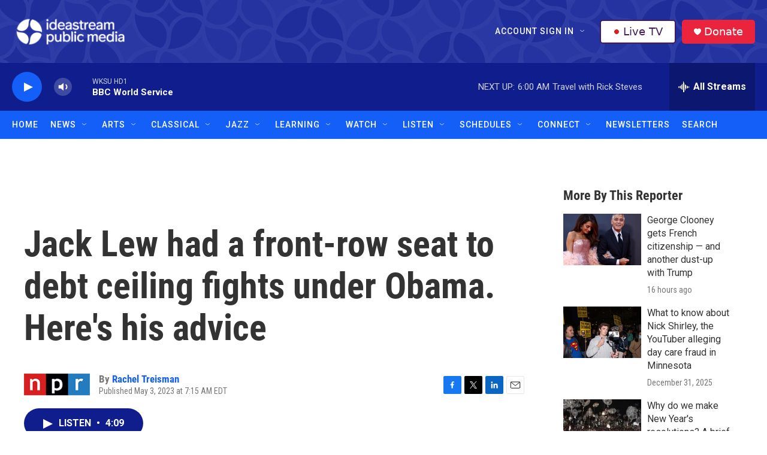

--- FILE ---
content_type: text/html; charset=utf-8
request_url: https://www.google.com/recaptcha/api2/aframe
body_size: 183
content:
<!DOCTYPE HTML><html><head><meta http-equiv="content-type" content="text/html; charset=UTF-8"></head><body><script nonce="L1ln49CMLngHUjQ6vi0zgw">/** Anti-fraud and anti-abuse applications only. See google.com/recaptcha */ try{var clients={'sodar':'https://pagead2.googlesyndication.com/pagead/sodar?'};window.addEventListener("message",function(a){try{if(a.source===window.parent){var b=JSON.parse(a.data);var c=clients[b['id']];if(c){var d=document.createElement('img');d.src=c+b['params']+'&rc='+(localStorage.getItem("rc::a")?sessionStorage.getItem("rc::b"):"");window.document.body.appendChild(d);sessionStorage.setItem("rc::e",parseInt(sessionStorage.getItem("rc::e")||0)+1);localStorage.setItem("rc::h",'1767428848423');}}}catch(b){}});window.parent.postMessage("_grecaptcha_ready", "*");}catch(b){}</script></body></html>

--- FILE ---
content_type: text/css
request_url: https://tags.srv.stackadapt.com/sa.css
body_size: -11
content:
:root {
    --sa-uid: '0-fc8f3955-5ed1-5487-59be-5cbdcefafa64';
}